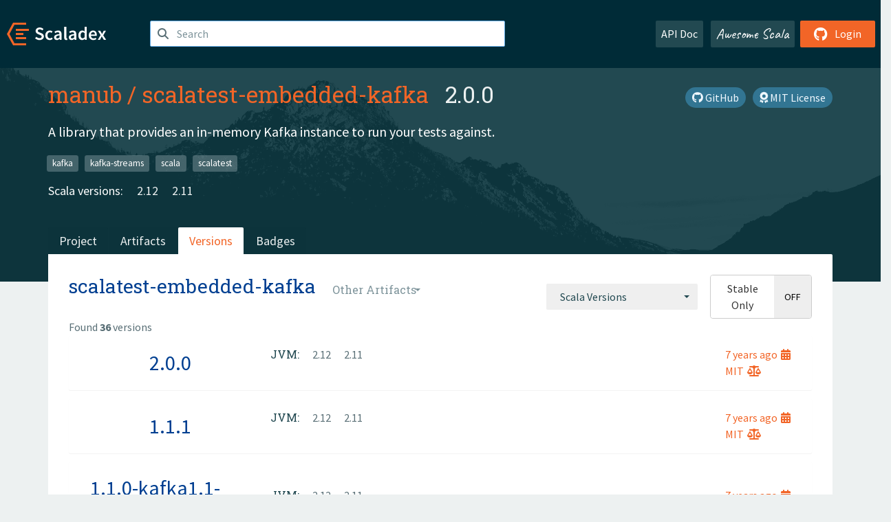

--- FILE ---
content_type: text/html; charset=UTF-8
request_url: https://index.scala-lang.org/manub/scalatest-embedded-kafka/artifacts/scalatest-embedded-kafka?binary-versions=_2.10
body_size: 4281
content:

<!DOCTYPE HTML>
<html lang="en">
  <head>
    <meta charset="utf-8">
    <meta http-equiv="X-UA-Compatible" content="IE=edge,chrome=1">
    <title>scalatest-embedded-kafka</title>
    <meta name="viewport" content="width=device-width, initial-scale=1.0">
    <!--meta name="description" content="Description...">
    <meta name="author" content="Author..."-->
    <link rel="search" type="application/opensearchdescription+xml" href="/assets/opensearch.xml" title="scalatest-embedded-kafka">
    <link rel="apple-touch-icon" sizes="180x180" href="/assets/img/apple-touch-icon.png">
    <link rel="icon" type="image/png" href="/assets/img/favicon-32x32.png" sizes="32x32">
    <link rel="icon" type="image/png" href="/assets/img/favicon-16x16.png" sizes="16x16">
    <link rel="manifest" href="/assets/img/manifest.json">
    <link rel="mask-icon" href="/assets/img/safari-pinned-tab.svg" color="#f26527">
    <link rel="shortcut icon" href="/assets/img/favicon.ico">
    <meta name="msapplication-config" content="/assets/img/browserconfig.xml">

    <link rel="stylesheet" href="/assets/lib/font-awesome/css/all.min.css">
    <link rel="stylesheet" href="/assets/lib/bootstrap-switch/css/bootstrap3/bootstrap-switch.css">
    <link rel="stylesheet" href="/assets/lib/bootstrap-select/css/bootstrap-select.css">
    <link rel="stylesheet" href="//cdnjs.cloudflare.com/ajax/libs/emojify.js/1.1.0/css/basic/emojify.min.css" />
    <link rel="stylesheet" type="text/css" href="/assets/css/main-8.css" />

    <!-- Chrome, Firefox OS and Opera -->
    <meta name="theme-color" content="#002b37">
    <!-- Windows Phone -->
    <meta name="msapplication-navbutton-color" content="#002b37">
    <!-- iOS Safari -->
    <meta name="apple-mobile-web-app-capable" content="yes">
    <meta name="apple-mobile-web-app-status-bar-style" content="black-translucent">

    
    
  </head>

  <body>
      <!--[if IE]>
        <script src="https://cdn.jsdelivr.net/html5shiv/3.7.2/html5shiv.min.js"></script>
        <script src="https://cdn.jsdelivr.net/respond/1.4.2/respond.min.js"></script>
      <![endif]-->
    <!-- Start coding here -->
    <header id="top">
        <nav>

          <div class="row">
            <div class="col-md-2">
                  <a href="/">
                      <img src="/assets/img/scaladex-brand.svg" alt="scaladex logo" class="logo">
                  </a>
              </div>
              <div class="col-md-5">
                
                  
<div class="has-feedback">
    <form action="/search" action="GET">
        <input autocomplete="off" autofocus
          
          name="q" id="search" type="text" class="form-control"
          
            placeholder="Search "
          
          >
        
        

        

        

        
    </form>
    <span class="form-control-feedback"><i class="fa-solid fa-magnifying-glass"></i></span>
    <div class="autocomplete">
        <ul id="list-result"></ul>
    </div>
</div>

                
              </div>
              <div class="col-md-5">
                <div class="pull-right">
                  <a class="btn btn-default" href="/api/doc/">API Doc</a>
                  <a class="btn btn-default awesome" href="/awesome">Awesome Scala</a>
                  
                      <a class="btn btn-primary pull-right" href="/login">
                          <i class="fa-brands fa-github fa-lg" aria-hidden="true"></i> Login
                      </a>
                  
                </div>
              </div>
            </div>
        </nav>
    </header>
    
  <main id="container-project">
    


<div class="head-project">
  <div class="container">
    <div class="info-project">
      <div>
        <h1>
          <a href="/manub">manub</a> /
          <a href="/manub/scalatest-embedded-kafka">scalatest-embedded-kafka</a>
          
            <span class="head-last-version">&nbsp;&nbsp;2.0.0</span>
          
        </h1>

        
        
          
            <a href="https://spdx.org/licenses/MIT.html" class="btn btn-link" target="_blank" rel="nofollow">
              <i class="fa-solid fa-award" aria-hidden="true"></i> MIT License
            </a>
          
        
        
          
        
        <a href="https://github.com/manub/scalatest-embedded-kafka" class="btn btn-link" target="_blank"><i class="fa-brands fa-github"></i>
          GitHub</a>
      </div>
      
        
          
            <p class="description emojify">A library that provides an in-memory Kafka instance to run your tests against.</p>
          
        
        <ul class="list-inline">
        
          <li><a href="/search?topic=kafka" class="label label-default">kafka</a></li>
        
          <li><a href="/search?topic=kafka-streams" class="label label-default">kafka-streams</a></li>
        
          <li><a href="/search?topic=scala" class="label label-default">scala</a></li>
        
          <li><a href="/search?topic=scalatest" class="label label-default">scalatest</a></li>
        
        </ul>
      
      
        <div class="project-versions">
          
            <div>
              Scala versions:
              
                <a href="/manub/scalatest-embedded-kafka/artifacts/scalatest-embedded-kafka-streams?stableOnly=true&amp;binary-version=_2.12" class="targets">2.12</a>
              
                <a href="/manub/scalatest-embedded-kafka/artifacts/scalatest-embedded-kafka-streams?stableOnly=true&amp;binary-version=_2.11" class="targets">2.11</a>
              
            </div>
          
    
          
    
          
    
          
    
          
        </div>
      
    </div>
    <div class="row">
      <div class="col-md-12">
        <div class="project-nav-bar">
          <ul class="nav nav-tabs">
            <li role="project" class=""><a href="/manub/scalatest-embedded-kafka">Project</a></li>
            
              <li role="artifacts" class=""><a href="/manub/scalatest-embedded-kafka/artifacts">Artifacts</a></li>
              <li role="versions" class="active"><a href="/manub/scalatest-embedded-kafka/artifacts/scalatest-embedded-kafka-streams?stableOnly=true">Versions</a></li>
              <!-- <li role="version-matrix" class=""><a href="/manub/scalatest-embedded-kafka/version-matrix">Version Matrix</a></li> -->
              <li role="badges" class=""><a href="/manub/scalatest-embedded-kafka/badges">Badges</a></li>
            
            
          </ul>
        </div>
      </div>
    </div>
  </div>
</div>

    <div class="container">
      <div class="content-project versions box" data-organization="manub"
      data-repository="scalatest-embedded-kafka">
        
<form class="float-right" action="#" action="GET">
  <select class="selectpicker" name="binary-version" 
    title= "Scala Versions" multiple data-style="btn-secondary" data-actions-box="true" data-selected-text-format="static"
    onchange="this.form.submit()">
    
      <optgroup label="JVM">
        
            <option value="_2.12"
            >
            2.12
            </option>
        
            <option value="_2.11"
            >
            2.11
            </option>
        
            <option value="_2.10"
            >
            2.10
            </option>
        
      </optgroup>
    
  </select>
  
    <input type="checkbox" id="stable-only" name="stable-only" value="true" >
  
</form>

        <h2>
          scalatest-embedded-kafka
          <select class="selectpicker" title="Other Artifacts"
            data-style="btn-default" data-selected-text-format="static" 
            onchange="window.location=this.value">
            
              <option value="/manub/scalatest-embedded-kafka/artifacts/scalatest-embedded-kafka?stable-only=false" selected>
                scalatest-embedded-kafka
              </option>
            
              <option value="/manub/scalatest-embedded-kafka/artifacts/scalatest-embedded-kafka-streams?stable-only=false" >
                scalatest-embedded-kafka-streams
              </option>
            
              <option value="/manub/scalatest-embedded-kafka/artifacts/scalatest-embedded-kafka-streams_0-10-0-1?stable-only=false" >
                scalatest-embedded-kafka-streams_0-10-0-1
              </option>
            
              <option value="/manub/scalatest-embedded-kafka/artifacts/scalatest-embedded-kafka_0-10-0-1?stable-only=false" >
                scalatest-embedded-kafka_0-10-0-1
              </option>
            
              <option value="/manub/scalatest-embedded-kafka/artifacts/scalatest-embedded-schema-registry?stable-only=false" >
                scalatest-embedded-schema-registry
              </option>
            
          </select>
        </h2>
        <div class="result-count">
          Found <b>36</b> versions
        </div>
        
        <div>
          
          <div class="panel">
            <div class="artifact-row panel-body center">
              <div class="col-md-3 center">
                <a class="artifact-version" href="/manub/scalatest-embedded-kafka/artifacts/scalatest-embedded-kafka/2.0.0">2.0.0</a>
              </div>
              <div class="col-md-9">
                <div class="artifact-info">
                  <a data-toggle="tooltip" data-placement="top" title="13 Aug 2018 at 01:04 (UTC)">
                    7 years
                    ago<i class="fa-solid fa-calendar-days"></i>
                  </a>
                  <br>
                  
                    <a href="https://spdx.org/licenses/MIT.html">MIT<i class="fa-solid fa-scale-balanced"></i></a>
                  
                </div>
                <div class="artifact-content">
                  
                    <h5>JVM:</h5>
                     
                      <a href="/manub/scalatest-embedded-kafka/artifacts/scalatest-embedded-kafka/2.0.0?binary-version=_2.12" class="scala-version">
                        2.12
                      </a>
                     
                      <a href="/manub/scalatest-embedded-kafka/artifacts/scalatest-embedded-kafka/2.0.0?binary-version=_2.11" class="scala-version">
                        2.11
                      </a>
                    
                    <br>
                  
                </div>
              </div>
            </div>
          </div>
          
          <div class="panel">
            <div class="artifact-row panel-body center">
              <div class="col-md-3 center">
                <a class="artifact-version" href="/manub/scalatest-embedded-kafka/artifacts/scalatest-embedded-kafka/1.1.1">1.1.1</a>
              </div>
              <div class="col-md-9">
                <div class="artifact-info">
                  <a data-toggle="tooltip" data-placement="top" title="21 Jul 2018 at 18:05 (UTC)">
                    7 years
                    ago<i class="fa-solid fa-calendar-days"></i>
                  </a>
                  <br>
                  
                    <a href="https://spdx.org/licenses/MIT.html">MIT<i class="fa-solid fa-scale-balanced"></i></a>
                  
                </div>
                <div class="artifact-content">
                  
                    <h5>JVM:</h5>
                     
                      <a href="/manub/scalatest-embedded-kafka/artifacts/scalatest-embedded-kafka/1.1.1?binary-version=_2.12" class="scala-version">
                        2.12
                      </a>
                     
                      <a href="/manub/scalatest-embedded-kafka/artifacts/scalatest-embedded-kafka/1.1.1?binary-version=_2.11" class="scala-version">
                        2.11
                      </a>
                    
                    <br>
                  
                </div>
              </div>
            </div>
          </div>
          
          <div class="panel">
            <div class="artifact-row panel-body center">
              <div class="col-md-3 center">
                <a class="artifact-version" href="/manub/scalatest-embedded-kafka/artifacts/scalatest-embedded-kafka/1.1.0-kafka1.1-nosr">1.1.0-kafka1.1-nosr</a>
              </div>
              <div class="col-md-9">
                <div class="artifact-info">
                  <a data-toggle="tooltip" data-placement="top" title="10 May 2018 at 23:17 (UTC)">
                    7 years
                    ago<i class="fa-solid fa-calendar-days"></i>
                  </a>
                  <br>
                  
                    <a href="https://spdx.org/licenses/MIT.html">MIT<i class="fa-solid fa-scale-balanced"></i></a>
                  
                </div>
                <div class="artifact-content">
                  
                    <h5>JVM:</h5>
                     
                      <a href="/manub/scalatest-embedded-kafka/artifacts/scalatest-embedded-kafka/1.1.0-kafka1.1-nosr?binary-version=_2.12" class="scala-version">
                        2.12
                      </a>
                     
                      <a href="/manub/scalatest-embedded-kafka/artifacts/scalatest-embedded-kafka/1.1.0-kafka1.1-nosr?binary-version=_2.11" class="scala-version">
                        2.11
                      </a>
                    
                    <br>
                  
                </div>
              </div>
            </div>
          </div>
          
          <div class="panel">
            <div class="artifact-row panel-body center">
              <div class="col-md-3 center">
                <a class="artifact-version" href="/manub/scalatest-embedded-kafka/artifacts/scalatest-embedded-kafka/1.1.0-kafka1.1">1.1.0-kafka1.1</a>
              </div>
              <div class="col-md-9">
                <div class="artifact-info">
                  <a data-toggle="tooltip" data-placement="top" title="05 May 2018 at 00:10 (UTC)">
                    7 years
                    ago<i class="fa-solid fa-calendar-days"></i>
                  </a>
                  <br>
                  
                    <a href="https://spdx.org/licenses/MIT.html">MIT<i class="fa-solid fa-scale-balanced"></i></a>
                  
                </div>
                <div class="artifact-content">
                  
                    <h5>JVM:</h5>
                     
                      <a href="/manub/scalatest-embedded-kafka/artifacts/scalatest-embedded-kafka/1.1.0-kafka1.1?binary-version=_2.12" class="scala-version">
                        2.12
                      </a>
                    
                    <br>
                  
                </div>
              </div>
            </div>
          </div>
          
          <div class="panel">
            <div class="artifact-row panel-body center">
              <div class="col-md-3 center">
                <a class="artifact-version" href="/manub/scalatest-embedded-kafka/artifacts/scalatest-embedded-kafka/1.1.0">1.1.0</a>
              </div>
              <div class="col-md-9">
                <div class="artifact-info">
                  <a data-toggle="tooltip" data-placement="top" title="15 Mar 2018 at 00:07 (UTC)">
                    7 years
                    ago<i class="fa-solid fa-calendar-days"></i>
                  </a>
                  <br>
                  
                    <a href="https://spdx.org/licenses/MIT.html">MIT<i class="fa-solid fa-scale-balanced"></i></a>
                  
                </div>
                <div class="artifact-content">
                  
                    <h5>JVM:</h5>
                     
                      <a href="/manub/scalatest-embedded-kafka/artifacts/scalatest-embedded-kafka/1.1.0?binary-version=_2.12" class="scala-version">
                        2.12
                      </a>
                     
                      <a href="/manub/scalatest-embedded-kafka/artifacts/scalatest-embedded-kafka/1.1.0?binary-version=_2.11" class="scala-version">
                        2.11
                      </a>
                    
                    <br>
                  
                </div>
              </div>
            </div>
          </div>
          
          <div class="panel">
            <div class="artifact-row panel-body center">
              <div class="col-md-3 center">
                <a class="artifact-version" href="/manub/scalatest-embedded-kafka/artifacts/scalatest-embedded-kafka/1.0.0">1.0.0</a>
              </div>
              <div class="col-md-9">
                <div class="artifact-info">
                  <a data-toggle="tooltip" data-placement="top" title="07 Nov 2017 at 23:13 (UTC)">
                    8 years
                    ago<i class="fa-solid fa-calendar-days"></i>
                  </a>
                  <br>
                  
                    <a href="https://spdx.org/licenses/MIT.html">MIT<i class="fa-solid fa-scale-balanced"></i></a>
                  
                </div>
                <div class="artifact-content">
                  
                    <h5>JVM:</h5>
                     
                      <a href="/manub/scalatest-embedded-kafka/artifacts/scalatest-embedded-kafka/1.0.0?binary-version=_2.12" class="scala-version">
                        2.12
                      </a>
                     
                      <a href="/manub/scalatest-embedded-kafka/artifacts/scalatest-embedded-kafka/1.0.0?binary-version=_2.11" class="scala-version">
                        2.11
                      </a>
                    
                    <br>
                  
                </div>
              </div>
            </div>
          </div>
          
          <div class="panel">
            <div class="artifact-row panel-body center">
              <div class="col-md-3 center">
                <a class="artifact-version" href="/manub/scalatest-embedded-kafka/artifacts/scalatest-embedded-kafka/0.16.0">0.16.0</a>
              </div>
              <div class="col-md-9">
                <div class="artifact-info">
                  <a data-toggle="tooltip" data-placement="top" title="04 Oct 2017 at 00:29 (UTC)">
                    8 years
                    ago<i class="fa-solid fa-calendar-days"></i>
                  </a>
                  <br>
                  
                    <a href="https://spdx.org/licenses/MIT.html">MIT<i class="fa-solid fa-scale-balanced"></i></a>
                  
                </div>
                <div class="artifact-content">
                  
                    <h5>JVM:</h5>
                     
                      <a href="/manub/scalatest-embedded-kafka/artifacts/scalatest-embedded-kafka/0.16.0?binary-version=_2.12" class="scala-version">
                        2.12
                      </a>
                     
                      <a href="/manub/scalatest-embedded-kafka/artifacts/scalatest-embedded-kafka/0.16.0?binary-version=_2.11" class="scala-version">
                        2.11
                      </a>
                    
                    <br>
                  
                </div>
              </div>
            </div>
          </div>
          
          <div class="panel">
            <div class="artifact-row panel-body center">
              <div class="col-md-3 center">
                <a class="artifact-version" href="/manub/scalatest-embedded-kafka/artifacts/scalatest-embedded-kafka/0.15.1">0.15.1</a>
              </div>
              <div class="col-md-9">
                <div class="artifact-info">
                  <a data-toggle="tooltip" data-placement="top" title="20 Aug 2017 at 11:51 (UTC)">
                    8 years
                    ago<i class="fa-solid fa-calendar-days"></i>
                  </a>
                  <br>
                  
                    <a href="https://spdx.org/licenses/MIT.html">MIT<i class="fa-solid fa-scale-balanced"></i></a>
                  
                </div>
                <div class="artifact-content">
                  
                    <h5>JVM:</h5>
                     
                      <a href="/manub/scalatest-embedded-kafka/artifacts/scalatest-embedded-kafka/0.15.1?binary-version=_2.12" class="scala-version">
                        2.12
                      </a>
                     
                      <a href="/manub/scalatest-embedded-kafka/artifacts/scalatest-embedded-kafka/0.15.1?binary-version=_2.11" class="scala-version">
                        2.11
                      </a>
                    
                    <br>
                  
                </div>
              </div>
            </div>
          </div>
          
          <div class="panel">
            <div class="artifact-row panel-body center">
              <div class="col-md-3 center">
                <a class="artifact-version" href="/manub/scalatest-embedded-kafka/artifacts/scalatest-embedded-kafka/0.15.0">0.15.0</a>
              </div>
              <div class="col-md-9">
                <div class="artifact-info">
                  <a data-toggle="tooltip" data-placement="top" title="07 Jul 2017 at 23:38 (UTC)">
                    8 years
                    ago<i class="fa-solid fa-calendar-days"></i>
                  </a>
                  <br>
                  
                    <a href="https://spdx.org/licenses/MIT.html">MIT<i class="fa-solid fa-scale-balanced"></i></a>
                  
                </div>
                <div class="artifact-content">
                  
                    <h5>JVM:</h5>
                     
                      <a href="/manub/scalatest-embedded-kafka/artifacts/scalatest-embedded-kafka/0.15.0?binary-version=_2.12" class="scala-version">
                        2.12
                      </a>
                     
                      <a href="/manub/scalatest-embedded-kafka/artifacts/scalatest-embedded-kafka/0.15.0?binary-version=_2.11" class="scala-version">
                        2.11
                      </a>
                    
                    <br>
                  
                </div>
              </div>
            </div>
          </div>
          
          <div class="panel">
            <div class="artifact-row panel-body center">
              <div class="col-md-3 center">
                <a class="artifact-version" href="/manub/scalatest-embedded-kafka/artifacts/scalatest-embedded-kafka/0.14.0">0.14.0</a>
              </div>
              <div class="col-md-9">
                <div class="artifact-info">
                  <a data-toggle="tooltip" data-placement="top" title="27 Jun 2017 at 22:17 (UTC)">
                    8 years
                    ago<i class="fa-solid fa-calendar-days"></i>
                  </a>
                  <br>
                  
                    <a href="https://spdx.org/licenses/MIT.html">MIT<i class="fa-solid fa-scale-balanced"></i></a>
                  
                </div>
                <div class="artifact-content">
                  
                    <h5>JVM:</h5>
                     
                      <a href="/manub/scalatest-embedded-kafka/artifacts/scalatest-embedded-kafka/0.14.0?binary-version=_2.12" class="scala-version">
                        2.12
                      </a>
                     
                      <a href="/manub/scalatest-embedded-kafka/artifacts/scalatest-embedded-kafka/0.14.0?binary-version=_2.11" class="scala-version">
                        2.11
                      </a>
                    
                    <br>
                  
                </div>
              </div>
            </div>
          </div>
          
          <div class="panel">
            <div class="artifact-row panel-body center">
              <div class="col-md-3 center">
                <a class="artifact-version" href="/manub/scalatest-embedded-kafka/artifacts/scalatest-embedded-kafka/0.13.1">0.13.1</a>
              </div>
              <div class="col-md-9">
                <div class="artifact-info">
                  <a data-toggle="tooltip" data-placement="top" title="06 May 2017 at 23:44 (UTC)">
                    8 years
                    ago<i class="fa-solid fa-calendar-days"></i>
                  </a>
                  <br>
                  
                    <a href="https://spdx.org/licenses/MIT.html">MIT<i class="fa-solid fa-scale-balanced"></i></a>
                  
                </div>
                <div class="artifact-content">
                  
                    <h5>JVM:</h5>
                     
                      <a href="/manub/scalatest-embedded-kafka/artifacts/scalatest-embedded-kafka/0.13.1?binary-version=_2.12" class="scala-version">
                        2.12
                      </a>
                     
                      <a href="/manub/scalatest-embedded-kafka/artifacts/scalatest-embedded-kafka/0.13.1?binary-version=_2.11" class="scala-version">
                        2.11
                      </a>
                    
                    <br>
                  
                </div>
              </div>
            </div>
          </div>
          
          <div class="panel">
            <div class="artifact-row panel-body center">
              <div class="col-md-3 center">
                <a class="artifact-version" href="/manub/scalatest-embedded-kafka/artifacts/scalatest-embedded-kafka/0.13.0">0.13.0</a>
              </div>
              <div class="col-md-9">
                <div class="artifact-info">
                  <a data-toggle="tooltip" data-placement="top" title="26 Apr 2017 at 10:57 (UTC)">
                    8 years
                    ago<i class="fa-solid fa-calendar-days"></i>
                  </a>
                  <br>
                  
                    <a href="https://spdx.org/licenses/MIT.html">MIT<i class="fa-solid fa-scale-balanced"></i></a>
                  
                </div>
                <div class="artifact-content">
                  
                    <h5>JVM:</h5>
                     
                      <a href="/manub/scalatest-embedded-kafka/artifacts/scalatest-embedded-kafka/0.13.0?binary-version=_2.12" class="scala-version">
                        2.12
                      </a>
                     
                      <a href="/manub/scalatest-embedded-kafka/artifacts/scalatest-embedded-kafka/0.13.0?binary-version=_2.11" class="scala-version">
                        2.11
                      </a>
                    
                    <br>
                  
                </div>
              </div>
            </div>
          </div>
          
          <div class="panel">
            <div class="artifact-row panel-body center">
              <div class="col-md-3 center">
                <a class="artifact-version" href="/manub/scalatest-embedded-kafka/artifacts/scalatest-embedded-kafka/0.12.0">0.12.0</a>
              </div>
              <div class="col-md-9">
                <div class="artifact-info">
                  <a data-toggle="tooltip" data-placement="top" title="26 Feb 2017 at 19:49 (UTC)">
                    8 years
                    ago<i class="fa-solid fa-calendar-days"></i>
                  </a>
                  <br>
                  
                    <a href="https://spdx.org/licenses/MIT.html">MIT<i class="fa-solid fa-scale-balanced"></i></a>
                  
                </div>
                <div class="artifact-content">
                  
                    <h5>JVM:</h5>
                     
                      <a href="/manub/scalatest-embedded-kafka/artifacts/scalatest-embedded-kafka/0.12.0?binary-version=_2.12" class="scala-version">
                        2.12
                      </a>
                     
                      <a href="/manub/scalatest-embedded-kafka/artifacts/scalatest-embedded-kafka/0.12.0?binary-version=_2.11" class="scala-version">
                        2.11
                      </a>
                    
                    <br>
                  
                </div>
              </div>
            </div>
          </div>
          
          <div class="panel">
            <div class="artifact-row panel-body center">
              <div class="col-md-3 center">
                <a class="artifact-version" href="/manub/scalatest-embedded-kafka/artifacts/scalatest-embedded-kafka/0.11.1">0.11.1</a>
              </div>
              <div class="col-md-9">
                <div class="artifact-info">
                  <a data-toggle="tooltip" data-placement="top" title="07 Feb 2017 at 23:12 (UTC)">
                    8 years
                    ago<i class="fa-solid fa-calendar-days"></i>
                  </a>
                  <br>
                  
                    <a href="https://spdx.org/licenses/MIT.html">MIT<i class="fa-solid fa-scale-balanced"></i></a>
                  
                </div>
                <div class="artifact-content">
                  
                    <h5>JVM:</h5>
                     
                      <a href="/manub/scalatest-embedded-kafka/artifacts/scalatest-embedded-kafka/0.11.1?binary-version=_2.12" class="scala-version">
                        2.12
                      </a>
                     
                      <a href="/manub/scalatest-embedded-kafka/artifacts/scalatest-embedded-kafka/0.11.1?binary-version=_2.11" class="scala-version">
                        2.11
                      </a>
                    
                    <br>
                  
                </div>
              </div>
            </div>
          </div>
          
          <div class="panel">
            <div class="artifact-row panel-body center">
              <div class="col-md-3 center">
                <a class="artifact-version" href="/manub/scalatest-embedded-kafka/artifacts/scalatest-embedded-kafka/0.11.0">0.11.0</a>
              </div>
              <div class="col-md-9">
                <div class="artifact-info">
                  <a data-toggle="tooltip" data-placement="top" title="20 Dec 2016 at 22:39 (UTC)">
                    9 years
                    ago<i class="fa-solid fa-calendar-days"></i>
                  </a>
                  <br>
                  
                    <a href="https://spdx.org/licenses/MIT.html">MIT<i class="fa-solid fa-scale-balanced"></i></a>
                  
                </div>
                <div class="artifact-content">
                  
                    <h5>JVM:</h5>
                     
                      <a href="/manub/scalatest-embedded-kafka/artifacts/scalatest-embedded-kafka/0.11.0?binary-version=_2.12" class="scala-version">
                        2.12
                      </a>
                     
                      <a href="/manub/scalatest-embedded-kafka/artifacts/scalatest-embedded-kafka/0.11.0?binary-version=_2.11" class="scala-version">
                        2.11
                      </a>
                    
                    <br>
                  
                </div>
              </div>
            </div>
          </div>
          
          <div class="panel">
            <div class="artifact-row panel-body center">
              <div class="col-md-3 center">
                <a class="artifact-version" href="/manub/scalatest-embedded-kafka/artifacts/scalatest-embedded-kafka/0.10.0">0.10.0</a>
              </div>
              <div class="col-md-9">
                <div class="artifact-info">
                  <a data-toggle="tooltip" data-placement="top" title="19 Nov 2016 at 23:39 (UTC)">
                    9 years
                    ago<i class="fa-solid fa-calendar-days"></i>
                  </a>
                  <br>
                  
                    <a href="https://spdx.org/licenses/MIT.html">MIT<i class="fa-solid fa-scale-balanced"></i></a>
                  
                </div>
                <div class="artifact-content">
                  
                    <h5>JVM:</h5>
                     
                      <a href="/manub/scalatest-embedded-kafka/artifacts/scalatest-embedded-kafka/0.10.0?binary-version=_2.11" class="scala-version">
                        2.11
                      </a>
                     
                      <a href="/manub/scalatest-embedded-kafka/artifacts/scalatest-embedded-kafka/0.10.0?binary-version=_2.10" class="scala-version">
                        2.10
                      </a>
                    
                    <br>
                  
                </div>
              </div>
            </div>
          </div>
          
          <div class="panel">
            <div class="artifact-row panel-body center">
              <div class="col-md-3 center">
                <a class="artifact-version" href="/manub/scalatest-embedded-kafka/artifacts/scalatest-embedded-kafka/0.5.0-kafka08">0.5.0-kafka08</a>
              </div>
              <div class="col-md-9">
                <div class="artifact-info">
                  <a data-toggle="tooltip" data-placement="top" title="01 Nov 2016 at 10:47 (UTC)">
                    9 years
                    ago<i class="fa-solid fa-calendar-days"></i>
                  </a>
                  <br>
                  
                    <a href="https://spdx.org/licenses/MIT.html">MIT<i class="fa-solid fa-scale-balanced"></i></a>
                  
                </div>
                <div class="artifact-content">
                  
                    <h5>JVM:</h5>
                     
                      <a href="/manub/scalatest-embedded-kafka/artifacts/scalatest-embedded-kafka/0.5.0-kafka08?binary-version=_2.11" class="scala-version">
                        2.11
                      </a>
                     
                      <a href="/manub/scalatest-embedded-kafka/artifacts/scalatest-embedded-kafka/0.5.0-kafka08?binary-version=_2.10" class="scala-version">
                        2.10
                      </a>
                    
                    <br>
                  
                </div>
              </div>
            </div>
          </div>
          
          <div class="panel">
            <div class="artifact-row panel-body center">
              <div class="col-md-3 center">
                <a class="artifact-version" href="/manub/scalatest-embedded-kafka/artifacts/scalatest-embedded-kafka/0.9.0">0.9.0</a>
              </div>
              <div class="col-md-9">
                <div class="artifact-info">
                  <a data-toggle="tooltip" data-placement="top" title="30 Oct 2016 at 17:46 (UTC)">
                    9 years
                    ago<i class="fa-solid fa-calendar-days"></i>
                  </a>
                  <br>
                  
                    <a href="https://spdx.org/licenses/MIT.html">MIT<i class="fa-solid fa-scale-balanced"></i></a>
                  
                </div>
                <div class="artifact-content">
                  
                    <h5>JVM:</h5>
                     
                      <a href="/manub/scalatest-embedded-kafka/artifacts/scalatest-embedded-kafka/0.9.0?binary-version=_2.11" class="scala-version">
                        2.11
                      </a>
                     
                      <a href="/manub/scalatest-embedded-kafka/artifacts/scalatest-embedded-kafka/0.9.0?binary-version=_2.10" class="scala-version">
                        2.10
                      </a>
                    
                    <br>
                  
                </div>
              </div>
            </div>
          </div>
          
          <div class="panel">
            <div class="artifact-row panel-body center">
              <div class="col-md-3 center">
                <a class="artifact-version" href="/manub/scalatest-embedded-kafka/artifacts/scalatest-embedded-kafka/0.8.1">0.8.1</a>
              </div>
              <div class="col-md-9">
                <div class="artifact-info">
                  <a data-toggle="tooltip" data-placement="top" title="17 Oct 2016 at 23:37 (UTC)">
                    9 years
                    ago<i class="fa-solid fa-calendar-days"></i>
                  </a>
                  <br>
                  
                    <a href="https://spdx.org/licenses/MIT.html">MIT<i class="fa-solid fa-scale-balanced"></i></a>
                  
                </div>
                <div class="artifact-content">
                  
                    <h5>JVM:</h5>
                     
                      <a href="/manub/scalatest-embedded-kafka/artifacts/scalatest-embedded-kafka/0.8.1?binary-version=_2.11" class="scala-version">
                        2.11
                      </a>
                     
                      <a href="/manub/scalatest-embedded-kafka/artifacts/scalatest-embedded-kafka/0.8.1?binary-version=_2.10" class="scala-version">
                        2.10
                      </a>
                    
                    <br>
                  
                </div>
              </div>
            </div>
          </div>
          
          <div class="panel">
            <div class="artifact-row panel-body center">
              <div class="col-md-3 center">
                <a class="artifact-version" href="/manub/scalatest-embedded-kafka/artifacts/scalatest-embedded-kafka/0.8.0">0.8.0</a>
              </div>
              <div class="col-md-9">
                <div class="artifact-info">
                  <a data-toggle="tooltip" data-placement="top" title="01 Oct 2016 at 14:57 (UTC)">
                    9 years
                    ago<i class="fa-solid fa-calendar-days"></i>
                  </a>
                  <br>
                  
                    <a href="https://spdx.org/licenses/MIT.html">MIT<i class="fa-solid fa-scale-balanced"></i></a>
                  
                </div>
                <div class="artifact-content">
                  
                    <h5>JVM:</h5>
                     
                      <a href="/manub/scalatest-embedded-kafka/artifacts/scalatest-embedded-kafka/0.8.0?binary-version=_2.11" class="scala-version">
                        2.11
                      </a>
                     
                      <a href="/manub/scalatest-embedded-kafka/artifacts/scalatest-embedded-kafka/0.8.0?binary-version=_2.10" class="scala-version">
                        2.10
                      </a>
                    
                    <br>
                  
                </div>
              </div>
            </div>
          </div>
          
          <div class="panel">
            <div class="artifact-row panel-body center">
              <div class="col-md-3 center">
                <a class="artifact-version" href="/manub/scalatest-embedded-kafka/artifacts/scalatest-embedded-kafka/0.7.1">0.7.1</a>
              </div>
              <div class="col-md-9">
                <div class="artifact-info">
                  <a data-toggle="tooltip" data-placement="top" title="09 Aug 2016 at 12:54 (UTC)">
                    9 years
                    ago<i class="fa-solid fa-calendar-days"></i>
                  </a>
                  <br>
                  
                    <a href="https://spdx.org/licenses/MIT.html">MIT<i class="fa-solid fa-scale-balanced"></i></a>
                  
                </div>
                <div class="artifact-content">
                  
                    <h5>JVM:</h5>
                     
                      <a href="/manub/scalatest-embedded-kafka/artifacts/scalatest-embedded-kafka/0.7.1?binary-version=_2.11" class="scala-version">
                        2.11
                      </a>
                     
                      <a href="/manub/scalatest-embedded-kafka/artifacts/scalatest-embedded-kafka/0.7.1?binary-version=_2.10" class="scala-version">
                        2.10
                      </a>
                    
                    <br>
                  
                </div>
              </div>
            </div>
          </div>
          
          <div class="panel">
            <div class="artifact-row panel-body center">
              <div class="col-md-3 center">
                <a class="artifact-version" href="/manub/scalatest-embedded-kafka/artifacts/scalatest-embedded-kafka/0.7.0">0.7.0</a>
              </div>
              <div class="col-md-9">
                <div class="artifact-info">
                  <a data-toggle="tooltip" data-placement="top" title="06 Jul 2016 at 23:56 (UTC)">
                    9 years
                    ago<i class="fa-solid fa-calendar-days"></i>
                  </a>
                  <br>
                  
                    <a href="https://spdx.org/licenses/MIT.html">MIT<i class="fa-solid fa-scale-balanced"></i></a>
                  
                </div>
                <div class="artifact-content">
                  
                    <h5>JVM:</h5>
                     
                      <a href="/manub/scalatest-embedded-kafka/artifacts/scalatest-embedded-kafka/0.7.0?binary-version=_2.11" class="scala-version">
                        2.11
                      </a>
                     
                      <a href="/manub/scalatest-embedded-kafka/artifacts/scalatest-embedded-kafka/0.7.0?binary-version=_2.10" class="scala-version">
                        2.10
                      </a>
                    
                    <br>
                  
                </div>
              </div>
            </div>
          </div>
          
          <div class="panel">
            <div class="artifact-row panel-body center">
              <div class="col-md-3 center">
                <a class="artifact-version" href="/manub/scalatest-embedded-kafka/artifacts/scalatest-embedded-kafka/0.6.1">0.6.1</a>
              </div>
              <div class="col-md-9">
                <div class="artifact-info">
                  <a data-toggle="tooltip" data-placement="top" title="10 Jun 2016 at 17:03 (UTC)">
                    9 years
                    ago<i class="fa-solid fa-calendar-days"></i>
                  </a>
                  <br>
                  
                    <a href="https://spdx.org/licenses/MIT.html">MIT<i class="fa-solid fa-scale-balanced"></i></a>
                  
                </div>
                <div class="artifact-content">
                  
                    <h5>JVM:</h5>
                     
                      <a href="/manub/scalatest-embedded-kafka/artifacts/scalatest-embedded-kafka/0.6.1?binary-version=_2.11" class="scala-version">
                        2.11
                      </a>
                     
                      <a href="/manub/scalatest-embedded-kafka/artifacts/scalatest-embedded-kafka/0.6.1?binary-version=_2.10" class="scala-version">
                        2.10
                      </a>
                    
                    <br>
                  
                </div>
              </div>
            </div>
          </div>
          
          <div class="panel">
            <div class="artifact-row panel-body center">
              <div class="col-md-3 center">
                <a class="artifact-version" href="/manub/scalatest-embedded-kafka/artifacts/scalatest-embedded-kafka/0.6.0">0.6.0</a>
              </div>
              <div class="col-md-9">
                <div class="artifact-info">
                  <a data-toggle="tooltip" data-placement="top" title="20 May 2016 at 17:49 (UTC)">
                    9 years
                    ago<i class="fa-solid fa-calendar-days"></i>
                  </a>
                  <br>
                  
                    <a href="https://spdx.org/licenses/MIT.html">MIT<i class="fa-solid fa-scale-balanced"></i></a>
                  
                </div>
                <div class="artifact-content">
                  
                    <h5>JVM:</h5>
                     
                      <a href="/manub/scalatest-embedded-kafka/artifacts/scalatest-embedded-kafka/0.6.0?binary-version=_2.11" class="scala-version">
                        2.11
                      </a>
                     
                      <a href="/manub/scalatest-embedded-kafka/artifacts/scalatest-embedded-kafka/0.6.0?binary-version=_2.10" class="scala-version">
                        2.10
                      </a>
                    
                    <br>
                  
                </div>
              </div>
            </div>
          </div>
          
          <div class="panel">
            <div class="artifact-row panel-body center">
              <div class="col-md-3 center">
                <a class="artifact-version" href="/manub/scalatest-embedded-kafka/artifacts/scalatest-embedded-kafka/0.5.0">0.5.0</a>
              </div>
              <div class="col-md-9">
                <div class="artifact-info">
                  <a data-toggle="tooltip" data-placement="top" title="12 May 2016 at 15:37 (UTC)">
                    9 years
                    ago<i class="fa-solid fa-calendar-days"></i>
                  </a>
                  <br>
                  
                    <a href="https://spdx.org/licenses/MIT.html">MIT<i class="fa-solid fa-scale-balanced"></i></a>
                  
                </div>
                <div class="artifact-content">
                  
                    <h5>JVM:</h5>
                     
                      <a href="/manub/scalatest-embedded-kafka/artifacts/scalatest-embedded-kafka/0.5.0?binary-version=_2.11" class="scala-version">
                        2.11
                      </a>
                     
                      <a href="/manub/scalatest-embedded-kafka/artifacts/scalatest-embedded-kafka/0.5.0?binary-version=_2.10" class="scala-version">
                        2.10
                      </a>
                    
                    <br>
                  
                </div>
              </div>
            </div>
          </div>
          
          <div class="panel">
            <div class="artifact-row panel-body center">
              <div class="col-md-3 center">
                <a class="artifact-version" href="/manub/scalatest-embedded-kafka/artifacts/scalatest-embedded-kafka/0.4.3-kafka09">0.4.3-kafka09</a>
              </div>
              <div class="col-md-9">
                <div class="artifact-info">
                  <a data-toggle="tooltip" data-placement="top" title="10 Feb 2016 at 11:15 (UTC)">
                    9 years
                    ago<i class="fa-solid fa-calendar-days"></i>
                  </a>
                  <br>
                  
                    <a href="https://spdx.org/licenses/MIT.html">MIT<i class="fa-solid fa-scale-balanced"></i></a>
                  
                </div>
                <div class="artifact-content">
                  
                    <h5>JVM:</h5>
                     
                      <a href="/manub/scalatest-embedded-kafka/artifacts/scalatest-embedded-kafka/0.4.3-kafka09?binary-version=_2.11" class="scala-version">
                        2.11
                      </a>
                     
                      <a href="/manub/scalatest-embedded-kafka/artifacts/scalatest-embedded-kafka/0.4.3-kafka09?binary-version=_2.10" class="scala-version">
                        2.10
                      </a>
                    
                    <br>
                  
                </div>
              </div>
            </div>
          </div>
          
          <div class="panel">
            <div class="artifact-row panel-body center">
              <div class="col-md-3 center">
                <a class="artifact-version" href="/manub/scalatest-embedded-kafka/artifacts/scalatest-embedded-kafka/0.4.3">0.4.3</a>
              </div>
              <div class="col-md-9">
                <div class="artifact-info">
                  <a data-toggle="tooltip" data-placement="top" title="10 Feb 2016 at 11:10 (UTC)">
                    9 years
                    ago<i class="fa-solid fa-calendar-days"></i>
                  </a>
                  <br>
                  
                    <a href="https://spdx.org/licenses/MIT.html">MIT<i class="fa-solid fa-scale-balanced"></i></a>
                  
                </div>
                <div class="artifact-content">
                  
                    <h5>JVM:</h5>
                     
                      <a href="/manub/scalatest-embedded-kafka/artifacts/scalatest-embedded-kafka/0.4.3?binary-version=_2.11" class="scala-version">
                        2.11
                      </a>
                     
                      <a href="/manub/scalatest-embedded-kafka/artifacts/scalatest-embedded-kafka/0.4.3?binary-version=_2.10" class="scala-version">
                        2.10
                      </a>
                    
                    <br>
                  
                </div>
              </div>
            </div>
          </div>
          
          <div class="panel">
            <div class="artifact-row panel-body center">
              <div class="col-md-3 center">
                <a class="artifact-version" href="/manub/scalatest-embedded-kafka/artifacts/scalatest-embedded-kafka/0.4.2-kafka09">0.4.2-kafka09</a>
              </div>
              <div class="col-md-9">
                <div class="artifact-info">
                  <a data-toggle="tooltip" data-placement="top" title="27 Jan 2016 at 12:57 (UTC)">
                    9 years
                    ago<i class="fa-solid fa-calendar-days"></i>
                  </a>
                  <br>
                  
                    <a href="https://spdx.org/licenses/MIT.html">MIT<i class="fa-solid fa-scale-balanced"></i></a>
                  
                </div>
                <div class="artifact-content">
                  
                    <h5>JVM:</h5>
                     
                      <a href="/manub/scalatest-embedded-kafka/artifacts/scalatest-embedded-kafka/0.4.2-kafka09?binary-version=_2.11" class="scala-version">
                        2.11
                      </a>
                     
                      <a href="/manub/scalatest-embedded-kafka/artifacts/scalatest-embedded-kafka/0.4.2-kafka09?binary-version=_2.10" class="scala-version">
                        2.10
                      </a>
                    
                    <br>
                  
                </div>
              </div>
            </div>
          </div>
          
          <div class="panel">
            <div class="artifact-row panel-body center">
              <div class="col-md-3 center">
                <a class="artifact-version" href="/manub/scalatest-embedded-kafka/artifacts/scalatest-embedded-kafka/0.4.2">0.4.2</a>
              </div>
              <div class="col-md-9">
                <div class="artifact-info">
                  <a data-toggle="tooltip" data-placement="top" title="27 Jan 2016 at 12:41 (UTC)">
                    9 years
                    ago<i class="fa-solid fa-calendar-days"></i>
                  </a>
                  <br>
                  
                    <a href="https://spdx.org/licenses/MIT.html">MIT<i class="fa-solid fa-scale-balanced"></i></a>
                  
                </div>
                <div class="artifact-content">
                  
                    <h5>JVM:</h5>
                     
                      <a href="/manub/scalatest-embedded-kafka/artifacts/scalatest-embedded-kafka/0.4.2?binary-version=_2.11" class="scala-version">
                        2.11
                      </a>
                     
                      <a href="/manub/scalatest-embedded-kafka/artifacts/scalatest-embedded-kafka/0.4.2?binary-version=_2.10" class="scala-version">
                        2.10
                      </a>
                    
                    <br>
                  
                </div>
              </div>
            </div>
          </div>
          
          <div class="panel">
            <div class="artifact-row panel-body center">
              <div class="col-md-3 center">
                <a class="artifact-version" href="/manub/scalatest-embedded-kafka/artifacts/scalatest-embedded-kafka/0.4.1-kafka09">0.4.1-kafka09</a>
              </div>
              <div class="col-md-9">
                <div class="artifact-info">
                  <a data-toggle="tooltip" data-placement="top" title="21 Jan 2016 at 00:22 (UTC)">
                    9 years
                    ago<i class="fa-solid fa-calendar-days"></i>
                  </a>
                  <br>
                  
                    <a href="https://spdx.org/licenses/MIT.html">MIT<i class="fa-solid fa-scale-balanced"></i></a>
                  
                </div>
                <div class="artifact-content">
                  
                    <h5>JVM:</h5>
                     
                      <a href="/manub/scalatest-embedded-kafka/artifacts/scalatest-embedded-kafka/0.4.1-kafka09?binary-version=_2.11" class="scala-version">
                        2.11
                      </a>
                     
                      <a href="/manub/scalatest-embedded-kafka/artifacts/scalatest-embedded-kafka/0.4.1-kafka09?binary-version=_2.10" class="scala-version">
                        2.10
                      </a>
                    
                    <br>
                  
                </div>
              </div>
            </div>
          </div>
          
          <div class="panel">
            <div class="artifact-row panel-body center">
              <div class="col-md-3 center">
                <a class="artifact-version" href="/manub/scalatest-embedded-kafka/artifacts/scalatest-embedded-kafka/0.4.1">0.4.1</a>
              </div>
              <div class="col-md-9">
                <div class="artifact-info">
                  <a data-toggle="tooltip" data-placement="top" title="21 Nov 2015 at 17:10 (UTC)">
                    10 years
                    ago<i class="fa-solid fa-calendar-days"></i>
                  </a>
                  <br>
                  
                    <a href="https://spdx.org/licenses/MIT.html">MIT<i class="fa-solid fa-scale-balanced"></i></a>
                  
                </div>
                <div class="artifact-content">
                  
                    <h5>JVM:</h5>
                     
                      <a href="/manub/scalatest-embedded-kafka/artifacts/scalatest-embedded-kafka/0.4.1?binary-version=_2.11" class="scala-version">
                        2.11
                      </a>
                     
                      <a href="/manub/scalatest-embedded-kafka/artifacts/scalatest-embedded-kafka/0.4.1?binary-version=_2.10" class="scala-version">
                        2.10
                      </a>
                    
                    <br>
                  
                </div>
              </div>
            </div>
          </div>
          
          <div class="panel">
            <div class="artifact-row panel-body center">
              <div class="col-md-3 center">
                <a class="artifact-version" href="/manub/scalatest-embedded-kafka/artifacts/scalatest-embedded-kafka/0.4.0">0.4.0</a>
              </div>
              <div class="col-md-9">
                <div class="artifact-info">
                  <a data-toggle="tooltip" data-placement="top" title="21 Nov 2015 at 16:59 (UTC)">
                    10 years
                    ago<i class="fa-solid fa-calendar-days"></i>
                  </a>
                  <br>
                  
                    <a href="https://spdx.org/licenses/MIT.html">MIT<i class="fa-solid fa-scale-balanced"></i></a>
                  
                </div>
                <div class="artifact-content">
                  
                    <h5>JVM:</h5>
                     
                      <a href="/manub/scalatest-embedded-kafka/artifacts/scalatest-embedded-kafka/0.4.0?binary-version=_2.11" class="scala-version">
                        2.11
                      </a>
                     
                      <a href="/manub/scalatest-embedded-kafka/artifacts/scalatest-embedded-kafka/0.4.0?binary-version=_2.10" class="scala-version">
                        2.10
                      </a>
                    
                    <br>
                  
                </div>
              </div>
            </div>
          </div>
          
          <div class="panel">
            <div class="artifact-row panel-body center">
              <div class="col-md-3 center">
                <a class="artifact-version" href="/manub/scalatest-embedded-kafka/artifacts/scalatest-embedded-kafka/0.3.0">0.3.0</a>
              </div>
              <div class="col-md-9">
                <div class="artifact-info">
                  <a data-toggle="tooltip" data-placement="top" title="23 Jul 2015 at 11:17 (UTC)">
                    10 years
                    ago<i class="fa-solid fa-calendar-days"></i>
                  </a>
                  <br>
                  
                    <a href="https://spdx.org/licenses/MIT.html">MIT<i class="fa-solid fa-scale-balanced"></i></a>
                  
                </div>
                <div class="artifact-content">
                  
                    <h5>JVM:</h5>
                     
                      <a href="/manub/scalatest-embedded-kafka/artifacts/scalatest-embedded-kafka/0.3.0?binary-version=_2.11" class="scala-version">
                        2.11
                      </a>
                     
                      <a href="/manub/scalatest-embedded-kafka/artifacts/scalatest-embedded-kafka/0.3.0?binary-version=_2.10" class="scala-version">
                        2.10
                      </a>
                    
                    <br>
                  
                </div>
              </div>
            </div>
          </div>
          
          <div class="panel">
            <div class="artifact-row panel-body center">
              <div class="col-md-3 center">
                <a class="artifact-version" href="/manub/scalatest-embedded-kafka/artifacts/scalatest-embedded-kafka/0.2.3">0.2.3</a>
              </div>
              <div class="col-md-9">
                <div class="artifact-info">
                  <a data-toggle="tooltip" data-placement="top" title="19 Jul 2015 at 20:27 (UTC)">
                    10 years
                    ago<i class="fa-solid fa-calendar-days"></i>
                  </a>
                  <br>
                  
                    <a href="https://spdx.org/licenses/MIT.html">MIT<i class="fa-solid fa-scale-balanced"></i></a>
                  
                </div>
                <div class="artifact-content">
                  
                    <h5>JVM:</h5>
                     
                      <a href="/manub/scalatest-embedded-kafka/artifacts/scalatest-embedded-kafka/0.2.3?binary-version=_2.11" class="scala-version">
                        2.11
                      </a>
                     
                      <a href="/manub/scalatest-embedded-kafka/artifacts/scalatest-embedded-kafka/0.2.3?binary-version=_2.10" class="scala-version">
                        2.10
                      </a>
                    
                    <br>
                  
                </div>
              </div>
            </div>
          </div>
          
          <div class="panel">
            <div class="artifact-row panel-body center">
              <div class="col-md-3 center">
                <a class="artifact-version" href="/manub/scalatest-embedded-kafka/artifacts/scalatest-embedded-kafka/0.2.2">0.2.2</a>
              </div>
              <div class="col-md-9">
                <div class="artifact-info">
                  <a data-toggle="tooltip" data-placement="top" title="17 Jul 2015 at 16:21 (UTC)">
                    10 years
                    ago<i class="fa-solid fa-calendar-days"></i>
                  </a>
                  <br>
                  
                    <a href="https://spdx.org/licenses/MIT.html">MIT<i class="fa-solid fa-scale-balanced"></i></a>
                  
                </div>
                <div class="artifact-content">
                  
                    <h5>JVM:</h5>
                     
                      <a href="/manub/scalatest-embedded-kafka/artifacts/scalatest-embedded-kafka/0.2.2?binary-version=_2.10" class="scala-version">
                        2.10
                      </a>
                    
                    <br>
                  
                </div>
              </div>
            </div>
          </div>
          
          <div class="panel">
            <div class="artifact-row panel-body center">
              <div class="col-md-3 center">
                <a class="artifact-version" href="/manub/scalatest-embedded-kafka/artifacts/scalatest-embedded-kafka/0.2.1">0.2.1</a>
              </div>
              <div class="col-md-9">
                <div class="artifact-info">
                  <a data-toggle="tooltip" data-placement="top" title="13 Jul 2015 at 18:39 (UTC)">
                    10 years
                    ago<i class="fa-solid fa-calendar-days"></i>
                  </a>
                  <br>
                  
                    <a href="https://spdx.org/licenses/MIT.html">MIT<i class="fa-solid fa-scale-balanced"></i></a>
                  
                </div>
                <div class="artifact-content">
                  
                    <h5>JVM:</h5>
                     
                      <a href="/manub/scalatest-embedded-kafka/artifacts/scalatest-embedded-kafka/0.2.1?binary-version=_2.11" class="scala-version">
                        2.11
                      </a>
                    
                    <br>
                  
                </div>
              </div>
            </div>
          </div>
          
        
        </div>
      </div>
    </div>
  </main>

    <footer id="bottom">
      <div class="container">
          <div class="footer-top row">
              <div class="col-md-3">
                  <ul>
                      <li><h5>Community</h5></li>
                      <li><a href="https://github.com/scalacenter/scaladex"><i class="fa-brands fa-github fa-lg"></i> Github</a></li>
                      <li><a href="https://discord.com/invite/scala"><i class="fab fa-discord fa-lg"></i> Discord</a></li>
                  </ul>
              </div>
              <div class="col-md-3">
                  <ul>
                      <li><h5>Contribute</h5></li>
                      <li><a href="https://github.com/scalacenter/scaladex/blob/main/CONTRIBUTING.md">Contribution Guide</a></li>
                      <li><a href="https://github.com/scalacenter/scaladex/issues/new">Report an Issue</a></li>
                  </ul>
              </div>
              <div class="col-md-3">
                  <ul>
                      <li><h5>Scaladex</h5></li>
                      <li><a href="https://github.com/scalacenter/scaladex/wiki/FAQ">FAQs</a></li>
                      <li><a href="https://scala-lang.org/conduct/">Code of Conduct</a></li>
                      <li><a href="https://github.com/scalacenter/scaladex?tab=BSD-3-Clause-1-ov-file">License</a></li>
                  </ul>
              </div>
          </div>
  
          <div class="footer-bottom row">
              <div class="col-md-4">
                  <p class="copyright text-center">Copyright © 2002-2026 École Polytechnique Fédérale Lausanne (EPFL) Lausanne, Switzerland</p>
              </div>
              <div class="col-md-6">
                  <!-- Empty column for alignment -->
              </div>
              <div class="col-md-2">
                  <a class="sponsors" href="https://scala.epfl.ch/"><img src="/assets/img/scala-center-logo.png" alt="powered by Scala Center"></a>
              </div>
          </div>
      </div>
  </footer>
  
    <!-- Coding End -->

    
        <script src="/assets/webclient-opt.js"></script>
    

    <script src="/assets/lib/jquery/jquery.min.js"></script>
    <script src="/assets/lib/bootstrap-sass/javascripts/bootstrap.min.js"></script>
    <script src="/assets/lib/bootstrap-select/js/bootstrap-select.min.js"></script>
    <script src="/assets/lib/select2/dist/js/select2.min.js"></script>
    <script src="/assets/lib/bootstrap-switch/js/bootstrap-switch.min.js"></script>
    <script src="//cdnjs.cloudflare.com/ajax/libs/emojify.js/1.1.0/js/emojify.js"></script>
    <script src="/assets/lib/chartjs/dist/chart.min.js"></script>
    <script src="/assets/lib/chartjs-adapter-date-fns/dist/chartjs-adapter-date-fns.bundle.min.js"></script>
    
      <script defer data-domain="index.scala-lang.org" src="https://plausible.scala-lang.org/js/script.js"></script>
    

    <script>
        // Tooltips
        $(function () {
          $('[data-toggle="tooltip"]').tooltip();
          $(".js-keywords-multiple").select2({tags: true});
          $(".js-stackoverflowtags-multiple").select2({tags: true});
          $('.edit-project input[type="checkbox"]').bootstrapSwitch();
          $('#stable-only').bootstrapSwitch({
            handleWidth: 30,
            labelWidth: 78,
            labelText: 'Stable Only',
            onSwitchChange: function(event, state){
              console.log(event)
              event.target.form.submit()
            }
          });
        });

        // Run client scalajs code (for instance, autocomplete)
        
          ScaladexClient.main();
        
    </script>
</body>
</html>

